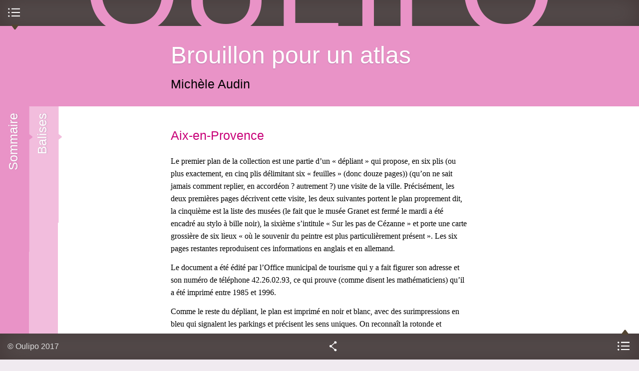

--- FILE ---
content_type: text/html; charset=utf-8
request_url: https://www.oulipo.net/fr/brouillon-pour-un-atlas/aix-en-provence
body_size: 11442
content:
<!DOCTYPE html>
<!--[if IEMobile 7]><html class="iem7" lang="fr" dir="ltr"><![endif]-->
<!--[if lte IE 6]><html class="lt-ie9 lt-ie8 lt-ie7" lang="fr" dir="ltr"><![endif]-->
<!--[if (IE 7)&(!IEMobile)]><html class="lt-ie9 lt-ie8" lang="fr" dir="ltr"><![endif]-->
<!--[if IE 8]><html class="lt-ie9" lang="fr" dir="ltr"><![endif]-->
<!--[if (gte IE 9)|(gt IEMobile 7)]><!--><html lang="fr" dir="ltr" prefix="content: http://purl.org/rss/1.0/modules/content/ dc: http://purl.org/dc/terms/ foaf: http://xmlns.com/foaf/0.1/ og: http://ogp.me/ns# rdfs: http://www.w3.org/2000/01/rdf-schema# sioc: http://rdfs.org/sioc/ns# sioct: http://rdfs.org/sioc/types# skos: http://www.w3.org/2004/02/skos/core# xsd: http://www.w3.org/2001/XMLSchema#"><!--<![endif]-->
  <head>
    <!--[if IE]><![endif]-->
<meta charset="utf-8" />
<link rel="up" href="/fr/brouillon-pour-un-atlas" />
<link rel="prev" href="/fr/brouillon-pour-un-atlas" />
<link rel="next" href="/fr/brouillon-pour-un-atlas/alborg" />
<link rel="shortcut icon" href="https://www.oulipo.net/sites/oulipo/files/favicon.png" type="image/png" />
<meta name="viewport" content="width=device-width, initial-scale=1" />
<meta name="description" content="Le premier plan de la collection est une partie d&#039;un &quot;dépliant&quot;..." />
<meta name="MobileOptimized" content="width" />
<meta name="HandheldFriendly" content="true" />
<meta name="apple-mobile-web-app-capable" content="yes" />
<meta name="generator" content="Drupal 7 (https://www.drupal.org)" />
<link rel="canonical" href="https://www.oulipo.net/fr/brouillon-pour-un-atlas/aix-en-provence" />
<link rel="shortlink" href="https://www.oulipo.net/fr/node/1907" />
<meta name="dcterms.title" content="Aix-en-Provence" />
<meta name="dcterms.creator" content="Michèle Audin" />
<meta name="dcterms.description" content="Le premier plan de la collection est une partie d&#039;un &quot;dépliant&quot;..." />
<meta name="dcterms.date" content="2014-04-03T13:47+02:00" />
<meta name="dcterms.type" content="Text" />
<meta name="dcterms.format" content="text/html" />
<meta name="dcterms.identifier" content="https://www.oulipo.net/fr/brouillon-pour-un-atlas/aix-en-provence" />
<meta name="dcterms.language" content="fr" />
    <title>Aix-en-Provence | Oulipo</title>
    <script>
<!--//--><![CDATA[//><!--
for(var fonts=document.cookie.split("advaggf"),i=0;i<fonts.length;i++){var font=fonts[i].split("="),pos=font[0].indexOf("ont_");-1!==pos&&(window.document.documentElement.className+=" "+font[0].substr(4).replace(/[^a-zA-Z0-9\-]/g,""))}if(void 0!==Storage){fonts=JSON.parse(localStorage.getItem("advagg_fonts"));var current_time=(new Date).getTime();for(var key in fonts)fonts[key]>=current_time&&(window.document.documentElement.className+=" "+key.replace(/[^a-zA-Z0-9\-]/g,""))}
//--><!]]>
</script>
<link type="text/css" rel="stylesheet" href="/sites/oulipo/files/advagg_css/css__wKl3tyEAfDGa3FaA4FI2y8oop32GNSE6CUQylIao7M8__4lO0nQlwFvttypBX5vCLomg4PltmW_0A9hN3orQBUY4__W8xAow2K85C66Yk7zT7DgPDJn7PoDtzH5d6ZLRo9SxM.css" media="all" />
<link type="text/css" rel="stylesheet" href="/sites/oulipo/files/advagg_css/css__6cmqeCrNv05FDz4KAXgKdFhISOfks8LsFegc43OysyQ__471xsXpLPlEbqMPjU6spfxWd0YORHhAibok4rb_-0fY__W8xAow2K85C66Yk7zT7DgPDJn7PoDtzH5d6ZLRo9SxM.css" media="all" />
<link type="text/css" rel="stylesheet" href="/sites/oulipo/files/advagg_css/css__8w3vYTG_VKazITk173RZe44CLgfRLKRp3NcbzNjRBlk__77fCl0QC2B-qtEjqvzzx3DpedEu8EnA93y0P-cMHkKM__W8xAow2K85C66Yk7zT7DgPDJn7PoDtzH5d6ZLRo9SxM.css" media="all" />
<link type="text/css" rel="stylesheet" href="/sites/oulipo/files/advagg_css/css__i0kJ-XxJZvCUDIzAWuWqQaNWAWPJ-3TocQZRrrz8va8__vWnjZY9V5mCSJWTuC79s4tkvQjAi9mHqttYG67hCiMs__W8xAow2K85C66Yk7zT7DgPDJn7PoDtzH5d6ZLRo9SxM.css" media="all" />
<link type="text/css" rel="stylesheet" href="/sites/oulipo/files/advagg_css/css__Sw0eL8yexTy6dqhQ4ERjqUEH2uETIsnuUO6Ok8k3b88__kMMQu-jolHlKwc2WxKYNhom2Id3dq7enu1nRH5bnqgU__W8xAow2K85C66Yk7zT7DgPDJn7PoDtzH5d6ZLRo9SxM.css" media="all" />

<!--[if lt IE 8]>
<link type="text/css" rel="stylesheet" href="/sites/oulipo/files/advagg_css/css___y9xHaDK4lKnLgyEBX2lQ1smDT3IfGcnSV42JccV2n0__l8C3nqJnaDqiPf1-Mxg-IJQox_doet-C3V0zUdKIlj8__W8xAow2K85C66Yk7zT7DgPDJn7PoDtzH5d6ZLRo9SxM.css" media="screen" />
<![endif]-->
    <script src="//ajax.googleapis.com/ajax/libs/jquery/1.12.4/jquery.min.js"></script>
<script>
<!--//--><![CDATA[//><!--
window.jQuery || document.write("<script src='/sites/all/modules/jquery_update/replace/jquery/1.12/jquery.min.js'>\x3C/script>")
//--><!]]>
</script>
<script src="/sites/oulipo/files/advagg_js/js__ZyeOaiFuDejQQbhUV7yg7atYZnj4WLfH77o0scv4068__jeShjS1-sEwOx4dbB-NSBsCnxWfNslS1Nkgx4CZngGA__W8xAow2K85C66Yk7zT7DgPDJn7PoDtzH5d6ZLRo9SxM.js"></script>
<script src="/sites/oulipo/files/advagg_js/js__pG1Gy3nlz-oIw5eH-vFWXT14jEHNqLGe1ljd6Uato00__SGggvtYH6KAFWT2NGquosWK1SoWokfbyhZ2MaWmzq9I__W8xAow2K85C66Yk7zT7DgPDJn7PoDtzH5d6ZLRo9SxM.js"></script>
<script src="/sites/oulipo/files/advagg_js/js__LOTzmTjOEyBYTRa73tu6Fj3qY7yfNxJxX3y1JUwojnc__40YrL2aSiZmfap0peqfapAZpogiJynGBflb-zJ7vQQo__W8xAow2K85C66Yk7zT7DgPDJn7PoDtzH5d6ZLRo9SxM.js" defer="defer" async="async"></script>
<script src="/sites/oulipo/files/advagg_js/js__S3bm1c7u9YzJnRE6QrV-HsLzADKLeupchfbrYg22kRU__S91yqV9ubUDMxzCK2GLBYdp1SFL3v48MFVTVZ3OSXjc__W8xAow2K85C66Yk7zT7DgPDJn7PoDtzH5d6ZLRo9SxM.js"></script>
<script src="/sites/oulipo/files/advagg_js/js__QKWHVXxQ5UDzlXCbE9MYZoCyG78beSHBBJl7Jm2GMy4__cTWmv5XWgpZI_yO8mLi7xsMqEwDeKCiJ6xQgPkf72no__W8xAow2K85C66Yk7zT7DgPDJn7PoDtzH5d6ZLRo9SxM.js"></script>
<script src="https://platform.linkedin.com/in.js?async=true"></script>
<script src="/sites/oulipo/files/advagg_js/js__TacK2edxATgtVLbsTg1aOoIEU5HU3b2Yo4U5-06IEmk__LUzXJl0wC937v1wJI0lyOVKNOzSz-38JHpn7jKndbmU__W8xAow2K85C66Yk7zT7DgPDJn7PoDtzH5d6ZLRo9SxM.js"></script>
<script src="/sites/oulipo/files/advagg_js/js__Hc1h7bE3yFE3ccuwHJm04DWnClfH5p_Zf7uwWY51gqk__t1WXrPup0J7pdcCiMxQT9kfnRoOAQ2I7pyU43zhxfik__W8xAow2K85C66Yk7zT7DgPDJn7PoDtzH5d6ZLRo9SxM.js"></script>
<script src="/sites/oulipo/files/advagg_js/js__rEN0MXeQEhHBxcmRqiuAjqXEaDxK2FCdvh8tTvnQwtE__8LVpXNjMoiEX0jHSd3yjaVC_Xpjsu2hS2V37cfpFM00__W8xAow2K85C66Yk7zT7DgPDJn7PoDtzH5d6ZLRo9SxM.js"></script>
<script src="/sites/oulipo/files/advagg_js/js__dTRSuW27RiJte-z_L4Px_rno5dZsdWKiU3HtuBiTSmc__qxx0tZ2oz4MKEStUB_CPRHqSQzyJ0TJSjo-52r5f8jw__W8xAow2K85C66Yk7zT7DgPDJn7PoDtzH5d6ZLRo9SxM.js"></script>
<script async="async" src="https://www.googletagmanager.com/gtag/js?id=UA-26999129-9"></script>
<script>
<!--//--><![CDATA[//><!--
window.dataLayer = window.dataLayer || [];function gtag(){dataLayer.push(arguments)};gtag("js", new Date());gtag("set", "developer_id.dMDhkMT", true);gtag("config", "UA-26999129-9", {"groups":"default"});
//--><!]]>
</script>
<script src="/sites/oulipo/files/advagg_js/js__HxTbhN-HTG8H6pU8ZNTXLhmTeg8fhzG_sbeVLz0gBqU__AdhAFZ5QAk_VrKkFUOCnxJb9ANrhuWlKf15A7QHm14M__W8xAow2K85C66Yk7zT7DgPDJn7PoDtzH5d6ZLRo9SxM.js" defer="defer" async="async"></script>
<script src="/sites/oulipo/files/advagg_js/js__T-dhvS2L-nDoB_cCd8XsYEo4ik-yLmgosvvOwfkeEzQ__m_FqzlhJ7nZh23Io-O5N7P3ewXQQ-XBBYughsaTP6MI__W8xAow2K85C66Yk7zT7DgPDJn7PoDtzH5d6ZLRo9SxM.js"></script>
<script>
<!--//--><![CDATA[//><!--
jQuery.extend(Drupal.settings, {"basePath":"\/","pathPrefix":"fr\/","setHasJsCookie":0,"ajaxPageState":{"theme":"at_oulipo","theme_token":"1ZxjmMyIY4IQ1sJM1ykjKJfKUy_SEc3Crsri1xN_JTs","css":{"sites\/all\/modules\/calendar\/css\/calendar_multiday.css":1,"sites\/all\/modules\/ckeditor\/css\/ckeditor.css":1,"sites\/all\/modules\/media\/modules\/media_wysiwyg\/css\/media_wysiwyg.base.css":1,"sites\/all\/modules\/ctools\/css\/ctools.css":1,"sites\/all\/modules\/drutex\/drutex.css":1,"sites\/all\/modules\/panels\/css\/panels.css":1,"sites\/all\/modules\/typogrify\/typogrify.css":1,"sites\/all\/modules\/biblio\/biblio.css":1,"sites\/all\/themes\/at_oulipo\/layouts\/panels\/oulipo_panel_1\/..\/..\/..\/css\/oulipo_panel_1.css":1,"sites\/all\/themes\/adaptivetheme\/at_core\/css\/at.layout.css":1,"sites\/all\/themes\/at_oulipo\/css\/styles.css":1,"public:\/\/adaptivetheme\/at_oulipo_files\/at_oulipo.responsive.layout.css":1,"public:\/\/adaptivetheme\/at_oulipo_files\/at_oulipo.responsive.styles.css":1,"public:\/\/adaptivetheme\/at_oulipo_files\/at_oulipo.lt-ie8.layout.css":1,"sites\/all\/themes\/at_oulipo\/css\/ie.css":1},"js":{"\/\/ajax.googleapis.com\/ajax\/libs\/jquery\/1.12.4\/jquery.min.js":1,"misc\/jquery-extend-3.4.0.js":1,"misc\/jquery-html-prefilter-3.5.0-backport.js":1,"misc\/jquery.once.js":1,"misc\/drupal.js":1,"sites\/all\/modules\/jquery_update\/js\/jquery_browser.js":1,"sites\/all\/libraries\/fontfaceobserver\/fontfaceobserver.js":1,"sites\/all\/modules\/entityreference\/js\/entityreference.js":1,"public:\/\/languages\/fr_-T5VMNvGlrRji8ASgq0PPFhybP1PeBv8hUg-KdS3z7o.js":1,"https:\/\/platform.linkedin.com\/in.js?async=true":1,"sites\/all\/modules\/service_links\/js\/twitter_button.js":1,"sites\/all\/modules\/service_links\/js\/facebook_like.js":1,"sites\/all\/modules\/service_links\/js\/google_plus_one.js":1,"sites\/all\/modules\/service_links\/js\/linkedin_share_button.js":1,"sites\/all\/modules\/google_analytics\/googleanalytics.js":1,"https:\/\/www.googletagmanager.com\/gtag\/js?id=UA-26999129-9":1,"sites\/all\/modules\/advagg\/advagg_font\/advagg_font.js":1,"sites\/all\/themes\/at_oulipo\/scripts\/jquery.transition-events.js":1,"sites\/all\/themes\/at_oulipo\/scripts\/jquery.scrollto.js":1,"sites\/all\/themes\/at_oulipo\/scripts\/jquery.localscroll.js":1,"sites\/all\/themes\/at_oulipo\/scripts\/oulipo.js":1,"sites\/all\/themes\/adaptivetheme\/at_core\/scripts\/scalefix.js":1}},"ws_fl":{"width":100,"height":21},"ws_gpo":{"size":"","annotation":"","lang":"fr_FR","callback":"","width":300},"ws_lsb":{"countmode":"right"},"googleanalytics":{"account":["UA-26999129-9"],"trackOutbound":1,"trackMailto":1,"trackDownload":1,"trackDownloadExtensions":"7z|aac|arc|arj|asf|asx|avi|bin|csv|doc(x|m)?|dot(x|m)?|exe|flv|gif|gz|gzip|hqx|jar|jpe?g|js|mp(2|3|4|e?g)|mov(ie)?|msi|msp|pdf|phps|png|ppt(x|m)?|pot(x|m)?|pps(x|m)?|ppam|sld(x|m)?|thmx|qtm?|ra(m|r)?|sea|sit|tar|tgz|torrent|txt|wav|wma|wmv|wpd|xls(x|m|b)?|xlt(x|m)|xlam|xml|z|zip"},"advagg_font":{"warnock-pro":"Warnock Pro","@arial-unicode-ms":"@Arial Unicode MS","merriweather-sans":"Merriweather Sans","merriweather":"Merriweather","oulipo-caps":"Oulipo Caps"},"advagg_font_storage":1,"advagg_font_cookie":1,"advagg_font_no_fout":1,"adaptivetheme":{"at_oulipo":{"layout_settings":{"bigscreen":"three-col-grail","tablet_landscape":"three-col-grail","tablet_portrait":"one-col-stack","smalltouch_landscape":"one-col-stack","smalltouch_portrait":"one-col-stack"},"media_query_settings":{"bigscreen":"only screen and (min-width:875px) and (max-width:1144px)","tablet_landscape":"only screen and (min-width:745px) and (max-width:874px)","tablet_portrait":"only screen and (min-width:681px) and (max-width:744px)","smalltouch_landscape":"only screen and (min-width:321px) and (max-width:680px)","smalltouch_portrait":"only screen and (max-width:320px)"}}}});
//--><!]]>
</script>
    <!--[if lt IE 9]>
<script src="https://www.oulipo.net/sites/all/themes/adaptivetheme/at_core/scripts/html5.js?t5py03"></script>
<script src="https://www.oulipo.net/sites/all/themes/adaptivetheme/at_core/scripts/respond.js?t5py03"></script>
<![endif]-->
  </head>
  <body class="html not-front not-logged-in no-sidebars page-node page-node- page-node-1907 node-type-text publication i18n-fr atr-7.x-3.2-dev atv-7.x-3.1">
        <div id="interface">

  <header id="top" class="drawer roll" role="banner">
    <div class="inner clearfix">
      <h1 id="oulipo">
        <a title="Ouvroir de Littérature Potentielle" href="/">
          <span class="letter o">O</span><span class="letter u">u</span><span class="letter l">l</span><span class="letter i">i</span><span class="letter p">p</span><span class="letter o">o</span>
        </a>
      </h1>
            
          </div>
    <div id="menu-bar" class="nav clearfix"><nav id="block-system-main-menu" class=""  role="navigation">  
      <h2 class=""><span>Menu principal</span></h2>
  
  <ul class="menu clearfix"><li class="first leaf menu-depth-1 menu-item-1347"><a href="/fr/une">Une</a></li><li class="leaf menu-depth-1 menu-item-3759"><a href="/fr/jeudis" title="">Mardis</a></li><li class="leaf menu-depth-1 menu-item-960"><a href="/fr/oulipiens">Oulipiens</a></li><li class="leaf menu-depth-1 menu-item-961"><a href="/fr/publications">Publications</a></li><li class="leaf menu-depth-1 menu-item-958"><a href="/fr/faitsetdits">Faits &amp; dits</a></li><li class="last leaf menu-depth-1 menu-item-957"><a href="/fr/contraintes">Contraintes</a></li></ul>
  </nav></div>  </header>
  
    
      <div id="block-system-main" class="block block-system no-title odd first last block-count-2 block-region-content block-main" >  
  
  <div class="at-panel panel-display oulipo-panel-1 clearfix" >
      <header id="content-header" class="roll">
      <div class="inner clearfix">
                          <div class="title roll">
            <h1><a href="/fr/brouillon-pour-un-atlas">Brouillon pour un atlas</a></h1>
          </div>
                          <div class="subtitle roll">
            <h2>
               <span class="field field-name-field-authors field-type-entityreference field-label-hidden view-mode-_custom_display"><a href="/fr/oulipiens/ma">Michèle Audin</a></span>            </h2>
          </div>
                      </div>
    </header>
        <div id="content">
            <div class="inner clearfix">
        <article class="node node-text node-promoted node-sticky article odd node-lang-fr node-full node-full clearfix" about="/fr/brouillon-pour-un-atlas/aix-en-provence" typeof="sioc:Item foaf:Document" role="article">
  
      <header class="node-header">
      <div class="inner clearfix">
        <div class="title">
                      <h1 class="node-title">
              <a href="/fr/brouillon-pour-un-atlas/aix-en-provence" rel="bookmark">Aix-en-Provence</a>
            </h1>
                  </div>
                  <div class="subtitle">
                                                      <h2 class="creation">
                   <span class="field field-name-field-authors field-type-entityreference field-label-hidden view-mode-full">Michèle Audin</span>                </h2>
                                    </div>
                      </div>
    </header>
  
  
  <div class="node-content">
     <section class="field field-name-body field-type-text-with-summary field-label-hidden view-mode-full"><div class="inner clearfix"><p>Le premier plan de la collection est une partie d’un « dépliant » qui propose, en six plis (ou plus exactement, en cinq plis délimitant six « feuilles » (donc douze pages)) (qu’on ne sait jamais comment replier, en accordéon&nbsp;? autrement&nbsp;?) une visite de la ville. Précisément, les deux premières pages décrivent cette visite, les deux suivantes portent le plan proprement dit, la cinquième est la liste des musées (le fait que le musée Granet est fermé le mardi a été encadré au stylo à bille noir), la sixième s’intitule « Sur les pas de Cézanne » et porte une carte grossière de six lieux « où le souvenir du peintre est plus particulièrement présent ». Les six pages restantes reproduisent ces informations en anglais et en&nbsp;allemand.</p>

<p>Le document a été édité par l’Office municipal de tourisme qui y a fait figurer son adresse et son numéro de téléphone 42.26.02.93, ce qui prouve (comme disent les mathématiciens) qu’il a été imprimé entre 1985 et&nbsp;1996.</p>

<p>Comme le reste du dépliant, le plan est imprimé en noir et blanc, avec des surimpressions en bleu qui signalent les parkings et précisent les sens uniques. On reconnaît la rotonde et l’inoubliable perspective du cours Mirabeau (comme on le dit en style municipal) avec leurs fontaines, le quartier Mazarin avec ses lignes et ses angles droits au sud, les rues plus tourmentées du vieil Aix au nord, qui enserrent le Palais de justice, l’Hôtel de ville, la cathédrale et l’archevêché. <img alt="" class="image-medium" height="480" src="/sites/oulipo/files/styles/medium/public/images/cosi.png?itok=SKM4EDBc" style="float: right; " width="330" /></p>

<p>On ne voit ni les terrasses des grands cafés, comme <em>Les deux garçons</em> (qu’on appelle ici <em>Les deux G)</em>, sur le cours ni le marché.<br />
	<br />
	Si le mot marché fait peut-être surgir des odeurs et des couleurs (locales), le mot archevêché a fait jaillir des sons. <em>Cosi fan tutte</em>,&nbsp;l’Ouverture.</p>

<p>C’est ici (et c’est ainsi) que ça&nbsp;commence.</p>

<p class="rteright">3 avril 2014<br />
	(à suivre)<br />
	<br />
	<br />
	<br />
	<br />
	<br />
	<br />
	La réduction pour piano<br />
	de l’ouverture de Cosi fan tutte,<br />
	de Mozart,<br />
	est dans le domaine&nbsp;public.</p>
</div></section>  </div>

  
  
  <span property="dc:title" content="" class="rdf-meta element-hidden"></span><span property="sioc:num_replies" content="0" datatype="xsd:integer" class="rdf-meta element-hidden"></span></article>
<div class="panel-pane pane-block pane-oulipo-publication-previous-item no-title block">
  <div class="block-inner clearfix">
    
            
    
    <div class="block-content">
      <article class="node node-text node-promoted node-sticky node-teaser article even node-lang-fr clearfix" about="/fr/brouillon-pour-un-atlas" typeof="sioc:Item foaf:Document" role="article">
  
      <header class="node-header">
      <div class="inner clearfix">
        <div class="title">
                      <h3 class="node-title">
              <a href="/fr/brouillon-pour-un-atlas" rel="bookmark">Brouillon pour un atlas</a>
            </h3>
                  </div>
                  <div class="subtitle">
                                                      <h4 class="creation">
                   <span class="field field-name-field-authors field-type-entityreference field-label-hidden view-mode-teaser"><a href="/fr/oulipiens/ma">Michèle Audin</a></span>                </h4>
                                    </div>
                      </div>
    </header>
  
  
  <div class="node-content">
    <div class="field field-name-field-cover field-type-image field-label-hidden view-mode-teaser"><div class="cover" style="background-image:url(https://www.oulipo.net/sites/oulipo/files/styles/medium/public/cover/dscn9609.jpg?itok=kS8lGUil)"></div><div class="cover overlay"></div></div> <section class="field field-name-body field-type-text-with-summary field-label-hidden view-mode-teaser"><div class="inner clearfix"><p>Aujourd’hui, jeudi 3 avril 2014, je commence la publication, en ligne et en feuilleton, de ce brouillon.</p></div></section>  </div>

      <nav class="clearfix"><ul class="links inline"><li class="node-readmore first last"><a href="/fr/brouillon-pour-un-atlas" rel="tag" title="Brouillon pour un atlas">Lire la suite<span class="element-invisible"> de Brouillon pour un atlas</span></a></li></ul></nav>
  
  
  <span property="dc:title" content="Brouillon pour un atlas" class="rdf-meta element-hidden"></span><span property="sioc:num_replies" content="0" datatype="xsd:integer" class="rdf-meta element-hidden"></span></article>
    </div>

    
    
  </div>
</div>
<div class="panel-pane pane-block pane-oulipo-publication-next-item no-title block">
  <div class="block-inner clearfix">
    
            
    
    <div class="block-content">
      <article class="node node-text node-teaser article odd node-lang-fr clearfix" about="/fr/brouillon-pour-un-atlas/alborg" typeof="sioc:Item foaf:Document" role="article">
  
      <header class="node-header">
      <div class="inner clearfix">
        <div class="title">
                      <h3 class="node-title">
              <a href="/fr/brouillon-pour-un-atlas/alborg" rel="bookmark">Alborg</a>
            </h3>
                  </div>
                  <div class="subtitle">
                                                      <h4 class="creation">
                   <span class="field field-name-field-authors field-type-entityreference field-label-hidden view-mode-teaser"><a href="/fr/oulipiens/ma">Michèle Audin</a></span>                </h4>
                                    </div>
                      </div>
    </header>
  
  
  <div class="node-content">
     <section class="field field-name-body field-type-text-with-summary field-label-hidden view-mode-teaser"><div class="inner clearfix"><p>À l’exception d’une étroite marge blanche…</p></div></section>  </div>

      <nav class="clearfix"><ul class="links inline"><li class="node-readmore first last"><a href="/fr/brouillon-pour-un-atlas/alborg" rel="tag" title="Alborg">Lire la suite<span class="element-invisible"> de Alborg</span></a></li></ul></nav>
  
  
  <span property="dc:title" content="Alborg" class="rdf-meta element-hidden"></span><span property="sioc:num_replies" content="0" datatype="xsd:integer" class="rdf-meta element-hidden"></span></article>
    </div>

    
    
  </div>
</div>
      </div>
    </div>
        <div class="drawer sidebar first">
      <div class="inner clearfix">
        <section class="panel-pane pane-views pane-publication-outline block">
  <div class="block-inner clearfix">
    
              <h2 class="pane-title block-title">Sommaire</h2>
        
    
    <div class="block-content">
      <div class="view view-publication-outline view-id-publication_outline view-display-id-block_1 list-index view-dom-id-f86097bc2c3696555b239820b72c7d3f">
        
  
  
      <div class="view-content">
      <div class="item-list">    <ul>          <li class="views-row views-row-1">  
          <span class="depth-1"><a href="/fr/brouillon-pour-un-atlas">Brouillon pour un atlas</a></span>  </li>
          <li class="views-row views-row-2">  
          <span class="depth-2"><a href="/fr/brouillon-pour-un-atlas/aix-en-provence" class="active">Aix-en-Provence</a></span>  </li>
          <li class="views-row views-row-3">  
          <span class="depth-2"><a href="/fr/brouillon-pour-un-atlas/alborg">Alborg</a></span>  </li>
          <li class="views-row views-row-4">  
          <span class="depth-2"><a href="/fr/brouillon-pour-un-atlas/aleph">aleph</a></span>  </li>
          <li class="views-row views-row-5">  
          <span class="depth-2"><a href="/fr/brouillon-pour-un-atlas/alger-guide-officiel">Alger (guide officiel)</a></span>  </li>
          <li class="views-row views-row-6">  
          <span class="depth-2"><a href="/fr/brouillon-pour-un-atlas/alger-plan-guide">Alger (plan guide)</a></span>  </li>
          <li class="views-row views-row-7">  
          <span class="depth-2"><a href="/fr/brouillon-pour-un-atlas/angers">Angers</a></span>  </li>
          <li class="views-row views-row-8">  
          <span class="depth-2"><a href="/fr/brouillon-pour-un-atlas/angles">angles</a></span>  </li>
          <li class="views-row views-row-9">  
          <span class="depth-2"><a href="/fr/brouillon-pour-un-atlas/archipel">archipel</a></span>  </li>
          <li class="views-row views-row-10">  
          <span class="depth-2"><a href="/fr/brouillon-pour-un-atlas/arhus">Arhus</a></span>  </li>
          <li class="views-row views-row-11">  
          <span class="depth-2"><a href="/fr/brouillon-pour-un-atlas/armee">armée</a></span>  </li>
          <li class="views-row views-row-12">  
          <span class="depth-2"><a href="/fr/brouillon-pour-un-atlas/arpenteur">arpenteur</a></span>  </li>
          <li class="views-row views-row-13">  
          <span class="depth-2"><a href="/fr/brouillon-pour-un-atlas/atlas">atlas </a></span>  </li>
          <li class="views-row views-row-14">  
          <span class="depth-2"><a href="/fr/brouillon-pour-un-atlas/atlas-suite">atlas (suite)</a></span>  </li>
          <li class="views-row views-row-15">  
          <span class="depth-2"><a href="/fr/brouillon-pour-un-atlas/avignon">Avignon</a></span>  </li>
          <li class="views-row views-row-16">  
          <span class="depth-2"><a href="/fr/brouillon-pour-un-atlas/bale">Bâle</a></span>  </li>
          <li class="views-row views-row-17">  
          <span class="depth-2"><a href="/fr/brouillon-pour-un-atlas/banff">Banff</a></span>  </li>
          <li class="views-row views-row-18">  
          <span class="depth-2"><a href="/fr/brouillon-pour-un-atlas/barcelone">Barcelone</a></span>  </li>
          <li class="views-row views-row-19">  
          <span class="depth-2"><a href="/fr/brouillon-pour-un-atlas/barcelone-suite">Barcelone (suite)</a></span>  </li>
          <li class="views-row views-row-20">  
          <span class="depth-2"><a href="/fr/brouillon-pour-un-atlas/base">base</a></span>  </li>
          <li class="views-row views-row-21">  
          <span class="depth-2"><a href="/fr/brouillon-pour-un-atlas/batonnets">bâtonnets</a></span>  </li>
          <li class="views-row views-row-22">  
          <span class="depth-2"><a href="/fr/brouillon-pour-un-atlas/berlin">Berlin</a></span>  </li>
          <li class="views-row views-row-23">  
          <span class="depth-2"><a href="/fr/brouillon-pour-un-atlas/bibliographie">bibliographie</a></span>  </li>
          <li class="views-row views-row-24">  
          <span class="depth-2"><a href="/fr/brouillon-pour-un-atlas/bilbao">Bilbao</a></span>  </li>
          <li class="views-row views-row-25">  
          <span class="depth-2"><a href="/fr/brouillon-pour-un-atlas/bombay">Bombay</a></span>  </li>
          <li class="views-row views-row-26">  
          <span class="depth-2"><a href="/fr/brouillon-pour-un-atlas/bonn">Bonn</a></span>  </li>
          <li class="views-row views-row-27">  
          <span class="depth-2"><a href="/fr/brouillon-pour-un-atlas/bordeaux">Bordeaux</a></span>  </li>
          <li class="views-row views-row-28">  
          <span class="depth-2"><a href="/fr/brouillon-pour-un-atlas/bordeaux-suite">Bordeaux (suite)</a></span>  </li>
          <li class="views-row views-row-29">  
          <span class="depth-2"><a href="/fr/brouillon-pour-un-atlas/boston">Boston</a></span>  </li>
          <li class="views-row views-row-30">  
          <span class="depth-2"><a href="/fr/brouillon-pour-un-atlas/bougainville">Bougainville</a></span>  </li>
          <li class="views-row views-row-31">  
          <span class="depth-2"><a href="/fr/brouillon-pour-un-atlas/boussole">boussole</a></span>  </li>
          <li class="views-row views-row-32">  
          <span class="depth-2"><a href="/fr/brouillon-pour-un-atlas/bout">bout</a></span>  </li>
          <li class="views-row views-row-33">  
          <span class="depth-2"><a href="/fr/brouillon-pour-un-atlas/brest">Brest</a></span>  </li>
          <li class="views-row views-row-34">  
          <span class="depth-2"><a href="/fr/brouillon-pour-un-atlas/budapest">Budapest</a></span>  </li>
          <li class="views-row views-row-35">  
          <span class="depth-2"><a href="/fr/brouillon-pour-un-atlas/budapest-suite">Budapest (suite)</a></span>  </li>
          <li class="views-row views-row-36">  
          <span class="depth-2"><a href="/fr/brouillon-pour-un-atlas/buenos-aires">Buenos-Aires</a></span>  </li>
          <li class="views-row views-row-37">  
          <span class="depth-2"><a href="/fr/brouillon-pour-un-atlas/buffalo">Buffalo</a></span>  </li>
          <li class="views-row views-row-38">  
          <span class="depth-2"><a href="/fr/brouillon-pour-un-atlas/cadastre">cadastre</a></span>  </li>
          <li class="views-row views-row-39">  
          <span class="depth-2"><a href="/fr/brouillon-pour-un-atlas/caen">Caen</a></span>  </li>
          <li class="views-row views-row-40">  
          <span class="depth-2"><a href="/fr/brouillon-pour-un-atlas/cambridge">Cambridge</a></span>  </li>
          <li class="views-row views-row-41">  
          <span class="depth-2"><a href="/fr/brouillon-pour-un-atlas/canal">canal</a></span>  </li>
          <li class="views-row views-row-42">  
          <span class="depth-2"><a href="/fr/brouillon-pour-un-atlas/cap">cap</a></span>  </li>
          <li class="views-row views-row-43">  
          <span class="depth-2"><a href="/fr/brouillon-pour-un-atlas/cargese">Cargèse</a></span>  </li>
          <li class="views-row views-row-44">  
          <span class="depth-2"><a href="/fr/brouillon-pour-un-atlas/carre">carré</a></span>  </li>
          <li class="views-row views-row-45">  
          <span class="depth-2"><a href="/fr/brouillon-pour-un-atlas/carte">carte</a></span>  </li>
          <li class="views-row views-row-46">  
          <span class="depth-2"><a href="/fr/brouillon-pour-un-atlas/cartographe">cartographe</a></span>  </li>
          <li class="views-row views-row-47">  
          <span class="depth-2"><a href="/fr/brouillon-pour-un-atlas/casablanca">Casablanca</a></span>  </li>
          <li class="views-row views-row-48">  
          <span class="depth-2"><a href="/fr/brouillon-pour-un-atlas/casbah">casbah</a></span>  </li>
          <li class="views-row views-row-49">  
          <span class="depth-2"><a href="/fr/brouillon-pour-un-atlas/centre">centre</a></span>  </li>
          <li class="views-row views-row-50">  
          <span class="depth-2"><a href="/fr/brouillon-pour-un-atlas/cercle">cercle</a></span>  </li>
          <li class="views-row views-row-51">  
          <span class="depth-2"><a href="/fr/brouillon-pour-un-atlas/chasse">chasse</a></span>  </li>
          <li class="views-row views-row-52">  
          <span class="depth-2"><a href="/fr/brouillon-pour-un-atlas/chaussures">chaussures</a></span>  </li>
          <li class="views-row views-row-53">  
          <span class="depth-2"><a href="/fr/brouillon-pour-un-atlas/chicago">Chicago</a></span>  </li>
          <li class="views-row views-row-54">  
          <span class="depth-2"><a href="/fr/brouillon-pour-un-atlas/chicago-suite">Chicago (suite)</a></span>  </li>
          <li class="views-row views-row-55">  
          <span class="depth-2"><a href="/fr/brouillon-pour-un-atlas/chute">chute</a></span>  </li>
          <li class="views-row views-row-56">  
          <span class="depth-2"><a href="/fr/brouillon-pour-un-atlas/classe">classe</a></span>  </li>
          <li class="views-row views-row-57">  
          <span class="depth-2"><a href="/fr/brouillon-pour-un-atlas/classeur">classeur</a></span>  </li>
          <li class="views-row views-row-58">  
          <span class="depth-2"><a href="/fr/brouillon-pour-un-atlas/clermont-ferrand">Clermont-Ferrand</a></span>  </li>
          <li class="views-row views-row-59">  
          <span class="depth-2"><a href="/fr/brouillon-pour-un-atlas/cluny">Cluny</a></span>  </li>
          <li class="views-row views-row-60">  
          <span class="depth-2"><a href="/fr/brouillon-pour-un-atlas/cochon">cochon</a></span>  </li>
          <li class="views-row views-row-61">  
          <span class="depth-2"><a href="/fr/brouillon-pour-un-atlas/col">col</a></span>  </li>
          <li class="views-row views-row-62">  
          <span class="depth-2"><a href="/fr/brouillon-pour-un-atlas/collection">collection</a></span>  </li>
          <li class="views-row views-row-63">  
          <span class="depth-2"><a href="/fr/brouillon-pour-un-atlas/colmar">Colmar</a></span>  </li>
          <li class="views-row views-row-64">  
          <span class="depth-2"><a href="/fr/brouillon-pour-un-atlas/colomb">Colomb</a></span>  </li>
          <li class="views-row views-row-65">  
          <span class="depth-2"><a href="/fr/brouillon-pour-un-atlas/coloriage">coloriage</a></span>  </li>
          <li class="views-row views-row-66">  
          <span class="depth-2"><a href="/fr/brouillon-pour-un-atlas/commentaire">commentaire</a></span>  </li>
          <li class="views-row views-row-67">  
          <span class="depth-2"><a href="/fr/brouillon-pour-un-atlas/compas">compas</a></span>  </li>
          <li class="views-row views-row-68">  
          <span class="depth-2"><a href="/fr/brouillon-pour-un-atlas/conacry">Conacry</a></span>  </li>
          <li class="views-row views-row-69">  
          <span class="depth-2"><a href="/fr/brouillon-pour-un-atlas/conforme">conforme</a></span>  </li>
          <li class="views-row views-row-70">  
          <span class="depth-2"><a href="/fr/brouillon-pour-un-atlas/contraintes">contraintes</a></span>  </li>
          <li class="views-row views-row-71">  
          <span class="depth-2"><a href="/fr/brouillon-pour-un-atlas/contraintes-suite">contraintes (suite)</a></span>  </li>
          <li class="views-row views-row-72">  
          <span class="depth-2"><a href="/fr/brouillon-pour-un-atlas/coordonnees">coordonnées</a></span>  </li>
          <li class="views-row views-row-73">  
          <span class="depth-2"><a href="/fr/brouillon-pour-un-atlas/cordoue">Cordoue</a></span>  </li>
          <li class="views-row views-row-74">  
          <span class="depth-2"><a href="/fr/brouillon-pour-un-atlas/cote">cote</a></span>  </li>
          <li class="views-row views-row-75">  
          <span class="depth-2"><a href="/fr/brouillon-pour-un-atlas/cotes">côtes</a></span>  </li>
          <li class="views-row views-row-76">  
          <span class="depth-2"><a href="/fr/brouillon-pour-un-atlas/courbe">courbe</a></span>  </li>
          <li class="views-row views-row-77">  
          <span class="depth-2"><a href="/fr/brouillon-pour-un-atlas/cousin">Cousin</a></span>  </li>
          <li class="views-row views-row-78">  
          <span class="depth-2"><a href="/fr/brouillon-pour-un-atlas/cuernavaca">Cuernavaca</a></span>  </li>
          <li class="views-row views-row-79">  
          <span class="depth-2"><a href="/fr/brouillon-pour-un-atlas/dedicace">dédicace</a></span>  </li>
          <li class="views-row views-row-80">  
          <span class="depth-2"><a href="/fr/brouillon-pour-un-atlas/delambre">Delambre</a></span>  </li>
          <li class="views-row views-row-81">  
          <span class="depth-2"><a href="/fr/brouillon-pour-un-atlas/delta">delta</a></span>  </li>
          <li class="views-row views-row-82">  
          <span class="depth-2"><a href="/fr/brouillon-pour-un-atlas/desert">désert</a></span>  </li>
          <li class="views-row views-row-83">  
          <span class="depth-2"><a href="/fr/brouillon-pour-un-atlas/desir">désir</a></span>  </li>
          <li class="views-row views-row-84">  
          <span class="depth-2"><a href="/fr/brouillon-pour-un-atlas/detroit">détroit</a></span>  </li>
          <li class="views-row views-row-85">  
          <span class="depth-2"><a href="/fr/brouillon-pour-un-atlas/dialogue">dialogue</a></span>  </li>
          <li class="views-row views-row-86">  
          <span class="depth-2"><a href="/fr/brouillon-pour-un-atlas/dijon">Dijon</a></span>  </li>
          <li class="views-row views-row-87">  
          <span class="depth-2"><a href="/fr/brouillon-pour-un-atlas/direction">direction</a></span>  </li>
          <li class="views-row views-row-88">  
          <span class="depth-2"><a href="/fr/brouillon-pour-un-atlas/dune">dune</a></span>  </li>
          <li class="views-row views-row-89">  
          <span class="depth-2"><a href="/fr/brouillon-pour-un-atlas/echelle">échelle</a></span>  </li>
          <li class="views-row views-row-90">  
          <span class="depth-2"><a href="/fr/brouillon-pour-un-atlas/edimbourg">Édimbourg</a></span>  </li>
          <li class="views-row views-row-91">  
          <span class="depth-2"><a href="/fr/brouillon-pour-un-atlas/edimbourg-suite">Édimbourg (suite)</a></span>  </li>
          <li class="views-row views-row-92">  
          <span class="depth-2"><a href="/fr/brouillon-pour-un-atlas/ellipsoide">ellipsoïde</a></span>  </li>
          <li class="views-row views-row-93">  
          <span class="depth-2"><a href="/fr/brouillon-pour-un-atlas/enfer">enfer</a></span>  </li>
          <li class="views-row views-row-94">  
          <span class="depth-2"><a href="/fr/brouillon-pour-un-atlas/ephemeride">éphéméride</a></span>  </li>
          <li class="views-row views-row-95">  
          <span class="depth-2"><a href="/fr/brouillon-pour-un-atlas/equateur">équateur</a></span>  </li>
          <li class="views-row views-row-96">  
          <span class="depth-2"><a href="/fr/brouillon-pour-un-atlas/equinoxe">équinoxe</a></span>  </li>
          <li class="views-row views-row-97">  
          <span class="depth-2"><a href="/fr/brouillon-pour-un-atlas/errer">errer</a></span>  </li>
          <li class="views-row views-row-98">  
          <span class="depth-2"><a href="/fr/brouillon-pour-un-atlas/erreur">erreur</a></span>  </li>
          <li class="views-row views-row-99">  
          <span class="depth-2"><a href="/fr/brouillon-pour-un-atlas/escalier">escalier</a></span>  </li>
          <li class="views-row views-row-100">  
          <span class="depth-2"><a href="/fr/brouillon-pour-un-atlas/estuaire">estuaire</a></span>  </li>
          <li class="views-row views-row-101">  
          <span class="depth-2"><a href="/fr/brouillon-pour-un-atlas/etat-major">état-major</a></span>  </li>
          <li class="views-row views-row-102">  
          <span class="depth-2"><a href="/fr/brouillon-pour-un-atlas/ethnologue">ethnologue</a></span>  </li>
          <li class="views-row views-row-103">  
          <span class="depth-2"><a href="/fr/brouillon-pour-un-atlas/etoile">étoile</a></span>  </li>
          <li class="views-row views-row-104">  
          <span class="depth-2"><a href="/fr/brouillon-pour-un-atlas/excentrique">excentrique</a></span>  </li>
          <li class="views-row views-row-105">  
          <span class="depth-2"><a href="/fr/brouillon-pour-un-atlas/exergue">exergue</a></span>  </li>
          <li class="views-row views-row-106">  
          <span class="depth-2"><a href="/fr/brouillon-pour-un-atlas/figure">figure</a></span>  </li>
          <li class="views-row views-row-107">  
          <span class="depth-2"><a href="/fr/brouillon-pour-un-atlas/fjord">fjord</a></span>  </li>
          <li class="views-row views-row-108">  
          <span class="depth-2"><a href="/fr/brouillon-pour-un-atlas/fleuve">fleuve</a></span>  </li>
          <li class="views-row views-row-109">  
          <span class="depth-2"><a href="/fr/brouillon-pour-un-atlas/fontevraud">Fontevraud</a></span>  </li>
          <li class="views-row views-row-110">  
          <span class="depth-2"><a href="/fr/brouillon-pour-un-atlas/frontiere">frontière</a></span>  </li>
          <li class="views-row views-row-111">  
          <span class="depth-2"><a href="/fr/brouillon-pour-un-atlas/fukuoka">Fukuoka</a></span>  </li>
          <li class="views-row views-row-112">  
          <span class="depth-2"><a href="/fr/brouillon-pour-un-atlas/fuseau">fuseau</a></span>  </li>
          <li class="views-row views-row-113">  
          <span class="depth-2"><a href="/fr/brouillon-pour-un-atlas/galapagos">Galapagos</a></span>  </li>
          <li class="views-row views-row-114">  
          <span class="depth-2"><a href="/fr/brouillon-pour-un-atlas/gdansk">Gdańsk</a></span>  </li>
          <li class="views-row views-row-115">  
          <span class="depth-2"><a href="/fr/brouillon-pour-un-atlas/gdynia">Gdynia</a></span>  </li>
          <li class="views-row views-row-116">  
          <span class="depth-2"><a href="/fr/brouillon-pour-un-atlas/geneve">Genève</a></span>  </li>
          <li class="views-row views-row-117">  
          <span class="depth-2"><a href="/fr/brouillon-pour-un-atlas/geneve-suite">Genève (suite)</a></span>  </li>
          <li class="views-row views-row-118">  
          <span class="depth-2"><a href="/fr/brouillon-pour-un-atlas/geneve-fin">Genève (fin)</a></span>  </li>
          <li class="views-row views-row-119">  
          <span class="depth-2"><a href="/fr/brouillon-pour-un-atlas/geodesique">géodésique</a></span>  </li>
          <li class="views-row views-row-120">  
          <span class="depth-2"><a href="/fr/brouillon-pour-un-atlas/geographie">géographie</a></span>  </li>
          <li class="views-row views-row-121">  
          <span class="depth-2"><a href="/fr/brouillon-pour-un-atlas/geoide">géoïde</a></span>  </li>
          <li class="views-row views-row-122">  
          <span class="depth-2"><a href="/fr/brouillon-pour-un-atlas/geometrie">géométrie</a></span>  </li>
          <li class="views-row views-row-123">  
          <span class="depth-2"><a href="/fr/brouillon-pour-un-atlas/glacier">glacier</a></span>  </li>
          <li class="views-row views-row-124">  
          <span class="depth-2"><a href="/fr/brouillon-pour-un-atlas/glen">glen</a></span>  </li>
          <li class="views-row views-row-125">  
          <span class="depth-2"><a href="/fr/brouillon-pour-un-atlas/globe">globe</a></span>  </li>
          <li class="views-row views-row-126">  
          <span class="depth-2"><a href="/fr/brouillon-pour-un-atlas/glossaire">glossaire</a></span>  </li>
          <li class="views-row views-row-127">  
          <span class="depth-2"><a href="/fr/brouillon-pour-un-atlas/gnomon">gnomon</a></span>  </li>
          <li class="views-row views-row-128">  
          <span class="depth-2"><a href="/fr/brouillon-pour-un-atlas/gottingen">Göttingen</a></span>  </li>
          <li class="views-row views-row-129">  
          <span class="depth-2"><a href="/fr/brouillon-pour-un-atlas/gps">GPS</a></span>  </li>
          <li class="views-row views-row-130">  
          <span class="depth-2"><a href="/fr/brouillon-pour-un-atlas/grenade">Grenade</a></span>  </li>
          <li class="views-row views-row-131">  
          <span class="depth-2"><a href="/fr/brouillon-pour-un-atlas/grenoble">Grenoble</a></span>  </li>
          <li class="views-row views-row-132">  
          <span class="depth-2"><a href="/fr/brouillon-pour-un-atlas/groningen">Groningen</a></span>  </li>
          <li class="views-row views-row-133">  
          <span class="depth-2"><a href="/fr/brouillon-pour-un-atlas/guide">guide</a></span>  </li>
          <li class="views-row views-row-134">  
          <span class="depth-2"><a href="/fr/brouillon-pour-un-atlas/hanoi">Hanoi</a></span>  </li>
          <li class="views-row views-row-135">  
          <span class="depth-2"><a href="/fr/brouillon-pour-un-atlas/hanoi-suite">Hanoi (suite)</a></span>  </li>
          <li class="views-row views-row-136">  
          <span class="depth-2"><a href="/fr/brouillon-pour-un-atlas/hanoi-fin">Hanoi (fin)</a></span>  </li>
          <li class="views-row views-row-137">  
          <span class="depth-2"><a href="/fr/brouillon-pour-un-atlas/heidelberg">Heidelberg</a></span>  </li>
          <li class="views-row views-row-138">  
          <span class="depth-2"><a href="/fr/brouillon-pour-un-atlas/heliocentrisme">héliocentrisme</a></span>  </li>
          <li class="views-row views-row-139">  
          <span class="depth-2"><a href="/fr/brouillon-pour-un-atlas/hemisphere">hémisphère</a></span>  </li>
          <li class="views-row views-row-140">  
          <span class="depth-2"><a href="/fr/brouillon-pour-un-atlas/heros">héros</a></span>  </li>
          <li class="views-row views-row-141">  
          <span class="depth-2"><a href="/fr/brouillon-pour-un-atlas/heure">heure</a></span>  </li>
          <li class="views-row views-row-142">  
          <span class="depth-2"><a href="/fr/brouillon-pour-un-atlas/histoire">histoire</a></span>  </li>
          <li class="views-row views-row-143">  
          <span class="depth-2"><a href="/fr/brouillon-pour-un-atlas/ho-chi-minh-ville">Ho-Chi-Minh-Ville</a></span>  </li>
          <li class="views-row views-row-144">  
          <span class="depth-2"><a href="/fr/brouillon-pour-un-atlas/honfleur">Honfleur</a></span>  </li>
          <li class="views-row views-row-145">  
          <span class="depth-2"><a href="/fr/brouillon-pour-un-atlas/ici">ici</a></span>  </li>
          <li class="views-row views-row-146">  
          <span class="depth-2"><a href="/fr/brouillon-pour-un-atlas/ideal">idéal</a></span>  </li>
          <li class="views-row views-row-147">  
          <span class="depth-2"><a href="/fr/brouillon-pour-un-atlas/ign">IGN</a></span>  </li>
          <li class="views-row views-row-148">  
          <span class="depth-2"><a href="/fr/brouillon-pour-un-atlas/ile">île</a></span>  </li>
          <li class="views-row views-row-149">  
          <span class="depth-2"><a href="/fr/brouillon-pour-un-atlas/images">images</a></span>  </li>
          <li class="views-row views-row-150">  
          <span class="depth-2"><a href="/fr/brouillon-pour-un-atlas/incipit">incipit</a></span>  </li>
          <li class="views-row views-row-151">  
          <span class="depth-2"><a href="/fr/brouillon-pour-un-atlas/index">index</a></span>  </li>
          <li class="views-row views-row-152">  
          <span class="depth-2"><a href="/fr/brouillon-pour-un-atlas/instabilite">instabilité</a></span>  </li>
          <li class="views-row views-row-153">  
          <span class="depth-2"><a href="/fr/brouillon-pour-un-atlas/ithaca">Ithaca</a></span>  </li>
          <li class="views-row views-row-154">  
          <span class="depth-2"><a href="/fr/brouillon-pour-un-atlas/itineraire">itinéraire</a></span>  </li>
          <li class="views-row views-row-155">  
          <span class="depth-2"><a href="/fr/brouillon-pour-un-atlas/jeu">jeu</a></span>  </li>
          <li class="views-row views-row-156">  
          <span class="depth-2"><a href="/fr/brouillon-pour-un-atlas/jour">jour</a></span>  </li>
          <li class="views-row views-row-157">  
          <span class="depth-2"><a href="/fr/brouillon-pour-un-atlas/kiel">Kiel</a></span>  </li>
          <li class="views-row views-row-158">  
          <span class="depth-2"><a href="/fr/brouillon-pour-un-atlas/kiev">Kiev</a></span>  </li>
          <li class="views-row views-row-159">  
          <span class="depth-2"><a href="/fr/brouillon-pour-un-atlas/kobe">Kobé</a></span>  </li>
          <li class="views-row views-row-160">  
          <span class="depth-2"><a href="/fr/brouillon-pour-un-atlas/kyoto">Kyoto</a></span>  </li>
          <li class="views-row views-row-161">  
          <span class="depth-2"><a href="/fr/brouillon-pour-un-atlas/kyoto-suite">Kyoto (suite)</a></span>  </li>
          <li class="views-row views-row-162">  
          <span class="depth-2"><a href="/fr/brouillon-pour-un-atlas/labyrinthe">labyrinthe</a></span>  </li>
          <li class="views-row views-row-163">  
          <span class="depth-2"><a href="/fr/brouillon-pour-un-atlas/la-cote-saint-andre">La Côte Saint André</a></span>  </li>
          <li class="views-row views-row-164">  
          <span class="depth-2"><a href="/fr/brouillon-pour-un-atlas/lagune">lagune</a></span>  </li>
          <li class="views-row views-row-165">  
          <span class="depth-2"><a href="/fr/brouillon-pour-un-atlas/la-haye">La Haye</a></span>  </li>
          <li class="views-row views-row-166">  
          <span class="depth-2"><a href="/fr/brouillon-pour-un-atlas/lambert">Lambert</a></span>  </li>
          <li class="views-row views-row-167">  
          <span class="depth-2"><a href="/fr/brouillon-pour-un-atlas/langue">langue</a></span>  </li>
          <li class="views-row views-row-168">  
          <span class="depth-2"><a href="/fr/brouillon-pour-un-atlas/lans-en-vercors">Lans en Vercors</a></span>  </li>
          <li class="views-row views-row-169">  
          <span class="depth-2"><a href="/fr/brouillon-pour-un-atlas/las-vegas">Las Vegas</a></span>  </li>
          <li class="views-row views-row-170">  
          <span class="depth-2"><a href="/fr/brouillon-pour-un-atlas/latitude">latitude</a></span>  </li>
          <li class="views-row views-row-171">  
          <span class="depth-2"><a href="/fr/brouillon-pour-un-atlas/lausanne">Lausanne</a></span>  </li>
          <li class="views-row views-row-172">  
          <span class="depth-2"><a href="/fr/brouillon-pour-un-atlas/legende">légende</a></span>  </li>
          <li class="views-row views-row-173">  
          <span class="depth-2"><a href="/fr/brouillon-pour-un-atlas/legumes">légumes</a></span>  </li>
          <li class="views-row views-row-174">  
          <span class="depth-2"><a href="/fr/brouillon-pour-un-atlas/lens">Lens</a></span>  </li>
          <li class="views-row views-row-175">  
          <span class="depth-2"><a href="/fr/brouillon-pour-un-atlas/leuven">Leuven</a></span>  </li>
          <li class="views-row views-row-176">  
          <span class="depth-2"><a href="/fr/brouillon-pour-un-atlas/ligne">ligne</a></span>  </li>
          <li class="views-row views-row-177">  
          <span class="depth-2"><a href="/fr/brouillon-pour-un-atlas/lille">Lille</a></span>  </li>
          <li class="views-row views-row-178">  
          <span class="depth-2"><a href="/fr/brouillon-pour-un-atlas/lisbonne">Lisbonne</a></span>  </li>
          <li class="views-row views-row-179">  
          <span class="depth-2"><a href="/fr/brouillon-pour-un-atlas/lisbonne-suite">Lisbonne (suite)</a></span>  </li>
          <li class="views-row views-row-180">  
          <span class="depth-2"><a href="/fr/brouillon-pour-un-atlas/lisbonne-liste">Lisbonne (liste)</a></span>  </li>
          <li class="views-row views-row-181">  
          <span class="depth-2"><a href="/fr/brouillon-pour-un-atlas/lisbonne-liste-suite">Lisbonne (liste) (suite)</a></span>  </li>
          <li class="views-row views-row-182">  
          <span class="depth-2"><a href="/fr/brouillon-pour-un-atlas/lisbonne-liste-suite-de-la-suite">Lisbonne (liste) (suite de la suite)</a></span>  </li>
          <li class="views-row views-row-183">  
          <span class="depth-2"><a href="/fr/brouillon-pour-un-atlas/lisbonne-liste-dans-la-liste">Lisbonne (liste dans la liste)</a></span>  </li>
          <li class="views-row views-row-184">  
          <span class="depth-2"><a href="/fr/brouillon-pour-un-atlas/lisbonne-fin">Lisbonne (fin)</a></span>  </li>
          <li class="views-row views-row-185">  
          <span class="depth-2"><a href="/fr/brouillon-pour-un-atlas/liste">liste</a></span>  </li>
          <li class="views-row views-row-186">  
          <span class="depth-2"><a href="/fr/brouillon-pour-un-atlas/ljubljana">Ljubljana</a></span>  </li>
          <li class="views-row views-row-187">  
          <span class="depth-2"><a href="/fr/brouillon-pour-un-atlas/loch">loch</a></span>  </li>
          <li class="views-row views-row-188">  
          <span class="depth-2"><a href="/fr/brouillon-pour-un-atlas/londres">Londres</a></span>  </li>
          <li class="views-row views-row-189">  
          <span class="depth-2"><a href="/fr/brouillon-pour-un-atlas/londres-suite">Londres (suite)</a></span>  </li>
          <li class="views-row views-row-190">  
          <span class="depth-2"><a href="/fr/brouillon-pour-un-atlas/longitude">longitude</a></span>  </li>
          <li class="views-row views-row-191">  
          <span class="depth-2"><a href="/fr/brouillon-pour-un-atlas/loudeac">Loudéac</a></span>  </li>
          <li class="views-row views-row-192">  
          <span class="depth-2"><a href="/fr/brouillon-pour-un-atlas/loxodromie">loxodromie</a></span>  </li>
          <li class="views-row views-row-193">  
          <span class="depth-2"><a href="/fr/brouillon-pour-un-atlas/lyon">Lyon</a></span>  </li>
          <li class="views-row views-row-194">  
          <span class="depth-2"><a href="/fr/brouillon-pour-un-atlas/lyon-suite">Lyon (suite)</a></span>  </li>
          <li class="views-row views-row-195">  
          <span class="depth-2"><a href="/fr/brouillon-pour-un-atlas/madrid">Madrid</a></span>  </li>
          <li class="views-row views-row-196">  
          <span class="depth-2"><a href="/fr/brouillon-pour-un-atlas/madrid-sextine">Madrid (sextine)</a></span>  </li>
          <li class="views-row views-row-197">  
          <span class="depth-2"><a href="/fr/brouillon-pour-un-atlas/maintenant">maintenant</a></span>  </li>
          <li class="views-row views-row-198">  
          <span class="depth-2"><a href="/fr/brouillon-pour-un-atlas/mainz">Mainz</a></span>  </li>
          <li class="views-row views-row-199">  
          <span class="depth-2"><a href="/fr/brouillon-pour-un-atlas/majuscule">majuscule</a></span>  </li>
          <li class="views-row views-row-200">  
          <span class="depth-2"><a href="/fr/brouillon-pour-un-atlas/manque">manque</a></span>  </li>
          <li class="views-row views-row-201">  
          <span class="depth-2"><a href="/fr/brouillon-pour-un-atlas/mappemonde">mappemonde</a></span>  </li>
          <li class="views-row views-row-202">  
          <span class="depth-2"><a href="/fr/brouillon-pour-un-atlas/marseille">Marseille</a></span>  </li>
          <li class="views-row views-row-203">  
          <span class="depth-2"><a href="/fr/brouillon-pour-un-atlas/marteloire">marteloire</a></span>  </li>
          <li class="views-row views-row-204">  
          <span class="depth-2"><a href="/fr/brouillon-pour-un-atlas/memoire">mémoire</a></span>  </li>
          <li class="views-row views-row-205">  
          <span class="depth-2"><a href="/fr/brouillon-pour-un-atlas/mer">mer</a></span>  </li>
          <li class="views-row views-row-206">  
          <span class="depth-2"><a href="/fr/brouillon-pour-un-atlas/mercator">Mercator</a></span>  </li>
          <li class="views-row views-row-207">  
          <span class="depth-2"><a href="/fr/brouillon-pour-un-atlas/meridien">méridien</a></span>  </li>
          <li class="views-row views-row-208">  
          <span class="depth-2"><a href="/fr/brouillon-pour-un-atlas/meridienne">méridienne</a></span>  </li>
          <li class="views-row views-row-209">  
          <span class="depth-2"><a href="/fr/brouillon-pour-un-atlas/metaphore">métaphore</a></span>  </li>
          <li class="views-row views-row-210">  
          <span class="depth-2"><a href="/fr/brouillon-pour-un-atlas/meteo">météo</a></span>  </li>
          <li class="views-row views-row-211">  
          <span class="depth-2"><a href="/fr/brouillon-pour-un-atlas/metre">mètre</a></span>  </li>
          <li class="views-row views-row-212">  
          <span class="depth-2"><a href="/fr/brouillon-pour-un-atlas/metro">métro</a></span>  </li>
          <li class="views-row views-row-213">  
          <span class="depth-2"><a href="/fr/brouillon-pour-un-atlas/michelin">Michelin</a></span>  </li>
          <li class="views-row views-row-214">  
          <span class="depth-2"><a href="/fr/brouillon-pour-un-atlas/midi">midi</a></span>  </li>
          <li class="views-row views-row-215">  
          <span class="depth-2"><a href="/fr/brouillon-pour-un-atlas/milan">Milan</a></span>  </li>
          <li class="views-row views-row-216">  
          <span class="depth-2"><a href="/fr/brouillon-pour-un-atlas/milieu">milieu</a></span>  </li>
          <li class="views-row views-row-217">  
          <span class="depth-2"><a href="/fr/brouillon-pour-un-atlas/millau">Millau</a></span>  </li>
          <li class="views-row views-row-218">  
          <span class="depth-2"><a href="/fr/brouillon-pour-un-atlas/miroir">miroir</a></span>  </li>
          <li class="views-row views-row-219">  
          <span class="depth-2"><a href="/fr/brouillon-pour-un-atlas/monaco">Monaco</a></span>  </li>
          <li class="views-row views-row-220">  
          <span class="depth-2"><a href="/fr/brouillon-pour-un-atlas/montpellier">Montpellier</a></span>  </li>
          <li class="views-row views-row-221">  
          <span class="depth-2"><a href="/fr/brouillon-pour-un-atlas/montpellier-suite">Montpellier (suite)</a></span>  </li>
          <li class="views-row views-row-222">  
          <span class="depth-2"><a href="/fr/brouillon-pour-un-atlas/montreal">Montréal</a></span>  </li>
          <li class="views-row views-row-223">  
          <span class="depth-2"><a href="/fr/brouillon-pour-un-atlas/montreal-suite">Montréal (suite)</a></span>  </li>
          <li class="views-row views-row-224">  
          <span class="depth-2"><a href="/fr/brouillon-pour-un-atlas/montreal-fin">Montréal (fin)</a></span>  </li>
          <li class="views-row views-row-225">  
          <span class="depth-2"><a href="/fr/brouillon-pour-un-atlas/morlaix">Morlaix</a></span>  </li>
          <li class="views-row views-row-226">  
          <span class="depth-2"><a href="/fr/brouillon-pour-un-atlas/moscou">Moscou</a></span>  </li>
          <li class="views-row views-row-227">  
          <span class="depth-2"><a href="/fr/brouillon-pour-un-atlas/moscou-suite">Moscou (suite)</a></span>  </li>
          <li class="views-row views-row-228">  
          <span class="depth-2"><a href="/fr/brouillon-pour-un-atlas/moscou-fin">Moscou (fin)</a></span>  </li>
          <li class="views-row views-row-229">  
          <span class="depth-2"><a href="/fr/brouillon-pour-un-atlas/munich">Munich</a></span>  </li>
          <li class="views-row views-row-230">  
          <span class="depth-2"><a href="/fr/brouillon-pour-un-atlas/munro">munro</a></span>  </li>
          <li class="views-row views-row-231">  
          <span class="depth-2"><a href="/fr/brouillon-pour-un-atlas/mur">mur</a></span>  </li>
          <li class="views-row views-row-232">  
          <span class="depth-2"><a href="/fr/brouillon-pour-un-atlas/nagoya">Nagoya</a></span>  </li>
          <li class="views-row views-row-233">  
          <span class="depth-2"><a href="/fr/brouillon-pour-un-atlas/nant">Nant</a></span>  </li>
          <li class="views-row views-row-234">  
          <span class="depth-2"><a href="/fr/brouillon-pour-un-atlas/nantes">Nantes</a></span>  </li>
          <li class="views-row views-row-235">  
          <span class="depth-2"><a href="/fr/brouillon-pour-un-atlas/narration">narration</a></span>  </li>
          <li class="views-row views-row-236">  
          <span class="depth-2"><a href="/fr/brouillon-pour-un-atlas/neuf-brisach">Neuf-Brisach</a></span>  </li>
          <li class="views-row views-row-237">  
          <span class="depth-2"><a href="/fr/brouillon-pour-un-atlas/new-york">New York</a></span>  </li>
          <li class="views-row views-row-238">  
          <span class="depth-2"><a href="/fr/brouillon-pour-un-atlas/new-york-suite">New York (suite)</a></span>  </li>
          <li class="views-row views-row-239">  
          <span class="depth-2"><a href="/fr/brouillon-pour-un-atlas/nice">Nice</a></span>  </li>
          <li class="views-row views-row-240">  
          <span class="depth-2"><a href="/fr/brouillon-pour-un-atlas/nice-suite">Nice (suite)</a></span>  </li>
          <li class="views-row views-row-241">  
          <span class="depth-2"><a href="/fr/brouillon-pour-un-atlas/nicosie">Nicosie</a></span>  </li>
          <li class="views-row views-row-242">  
          <span class="depth-2"><a href="/fr/brouillon-pour-un-atlas/nicosie-suite">Nicosie (suite)</a></span>  </li>
          <li class="views-row views-row-243">  
          <span class="depth-2"><a href="/fr/brouillon-pour-un-atlas/niveau">niveau</a></span>  </li>
          <li class="views-row views-row-244">  
          <span class="depth-2"><a href="/fr/brouillon-pour-un-atlas/nombre">nombre</a></span>  </li>
          <li class="views-row views-row-245">  
          <span class="depth-2"><a href="/fr/brouillon-pour-un-atlas/nombril">nombril</a></span>  </li>
          <li class="views-row views-row-246">  
          <span class="depth-2"><a href="/fr/brouillon-pour-un-atlas/nord">nord</a></span>  </li>
          <li class="views-row views-row-247">  
          <span class="depth-2"><a href="/fr/brouillon-pour-un-atlas/note">note</a></span>  </li>
          <li class="views-row views-row-248">  
          <span class="depth-2"><a href="/fr/brouillon-pour-un-atlas/nuage">nuage</a></span>  </li>
          <li class="views-row views-row-249">  
          <span class="depth-2"><a href="/fr/brouillon-pour-un-atlas/nuit">nuit</a></span>  </li>
      </ul></div>    </div>
  
  
  
  
  
  
</div>    </div>

    
    
  </div>
</section>
      </div>
    </div>
        <div class="drawer sidebar second">
      <div class="inner clearfix">
        <section class="panel-pane pane-views pane-node-taxonomy block">
  <div class="block-inner clearfix">
    
              <h2 class="pane-title block-title">Balises</h2>
        
    
    <div class="block-content">
      <div class="view view-node-taxonomy view-id-node_taxonomy view-display-id-block view-dom-id-4b64da072a71c5f213c1630aa868c85a">
        
  
  
      <div class="view-content">
        <div class="views-row views-row-1 views-row-odd views-row-first views-row-last">
      
  <div class="views-field views-field-field-categories">    <h3 class="views-label views-label-field-categories">Catégories</h3>    <div class="field-content"><a href="/fr/categories/aix-en-provence" typeof="skos:Concept" property="rdfs:label skos:prefLabel" datatype="">Aix en Provence</a>, <a href="/fr/categories/cezanne" typeof="skos:Concept" property="rdfs:label skos:prefLabel" datatype="">Cézanne</a>, <a href="/fr/categories/cosi-fan-tutte" typeof="skos:Concept" property="rdfs:label skos:prefLabel" datatype="">Cosi fan tutte</a>, <a href="/fr/categories/mozart" typeof="skos:Concept" property="rdfs:label skos:prefLabel" datatype="">Mozart</a></div>  </div>  </div>
    </div>
  
  
  
  
  
  
</div>    </div>

    
    
  </div>
</section>
      </div>
    </div>
  </div>

  </div>  
  
      <footer id="bottom" class="drawer">
      <div class="region region-footer"><div class="region-inner clearfix"><section id="block-block-1" class="block block-block odd first block-count-3 block-region-footer block-1" >  
      <h2 class="block-title"><span>Copyright</span></h2>
  
  <div class="block-content content"><p>© Oulipo&nbsp;2017</p>
</div>
  </section><nav id="block-menu-menu-liens" class="block block-menu even block-count-4 block-region-footer block-menu-liens"  role="navigation">  
      <h2 class="block-title"><span>Liens</span></h2>
  
  <div class="block-content content"><ul class="menu clearfix"><li class="first last leaf menu-depth-1 menu-item-3862"><a href="/fr/mentions_legales">Mentions légales</a></li></ul></div>
  </nav><section id="block-service-links-service-links" class="block block-service-links odd block-count-5 block-region-footer block-service-links" >  
      <h2 class="block-title"><span>Partager</span></h2>
  
  <div class="block-content content"><div class="service-links"><div class="item-list"><ul><li class="odd first"><a href="https://www.facebook.com/plugins/like.php?href=https%3A//www.oulipo.net/fr/brouillon-pour-un-atlas/aix-en-provence&amp;layout=button_count&amp;show_faces=false&amp;action=like&amp;colorscheme=light&amp;width=100&amp;height=21&amp;font=&amp;locale=fr_FR&amp;share=false" title="J&#039;aime" class="service-links-facebook-like" rel="nofollow"><span class="element-invisible">Like Facebook</span></a></li><li class="even"><a href="https://twitter.com/share?url=https%3A//www.oulipo.net/fr/brouillon-pour-un-atlas/aix-en-provence&amp;count=horizontal&amp;via=&amp;text=Aix-en-Provence&amp;counturl=https%3A//www.oulipo.net/fr/brouillon-pour-un-atlas/aix-en-provence" class="twitter-share-button service-links-twitter-widget" title="Tweeter ceci" rel="nofollow"><span class="element-invisible">Tweet Widget</span></a></li><li class="odd"><a href="https://www.oulipo.net/fr/brouillon-pour-un-atlas/aix-en-provence" title="Plusser ceci" class="service-links-google-plus-one" rel="nofollow"><span class="element-invisible">Google Plus Un</span></a></li><li class="even last"><a href="https://www.oulipo.net/fr/brouillon-pour-un-atlas/aix-en-provence" title="Partager sur LinkedIn" class="service-links-linkedin-share-button" rel="nofollow"><span class="element-invisible">Bouton de partage LinkedIn</span></a></li></ul></div></div></div>
  </section><nav id="block-system-user-menu" class="block block-system block-menu even last block-count-6 block-region-footer block-user-menu"  role="navigation">  
      <h2 class="block-title"><span>Menu de l’usager</span></h2>
  
  <div class="block-content content"><ul class="menu clearfix"><li class="first last leaf menu-depth-1 menu-item-986"><a href="/fr/user/login" title="">Se connecter</a></li></ul></div>
  </nav></div></div>    </footer>
    
</div>      </body>
</html>


--- FILE ---
content_type: text/html; charset=utf-8
request_url: https://accounts.google.com/o/oauth2/postmessageRelay?parent=https%3A%2F%2Fwww.oulipo.net&jsh=m%3B%2F_%2Fscs%2Fabc-static%2F_%2Fjs%2Fk%3Dgapi.lb.en.2kN9-TZiXrM.O%2Fd%3D1%2Frs%3DAHpOoo_B4hu0FeWRuWHfxnZ3V0WubwN7Qw%2Fm%3D__features__
body_size: 163
content:
<!DOCTYPE html><html><head><title></title><meta http-equiv="content-type" content="text/html; charset=utf-8"><meta http-equiv="X-UA-Compatible" content="IE=edge"><meta name="viewport" content="width=device-width, initial-scale=1, minimum-scale=1, maximum-scale=1, user-scalable=0"><script src='https://ssl.gstatic.com/accounts/o/2580342461-postmessagerelay.js' nonce="_y1hS1GmGk7kSCKOiO4CMw"></script></head><body><script type="text/javascript" src="https://apis.google.com/js/rpc:shindig_random.js?onload=init" nonce="_y1hS1GmGk7kSCKOiO4CMw"></script></body></html>